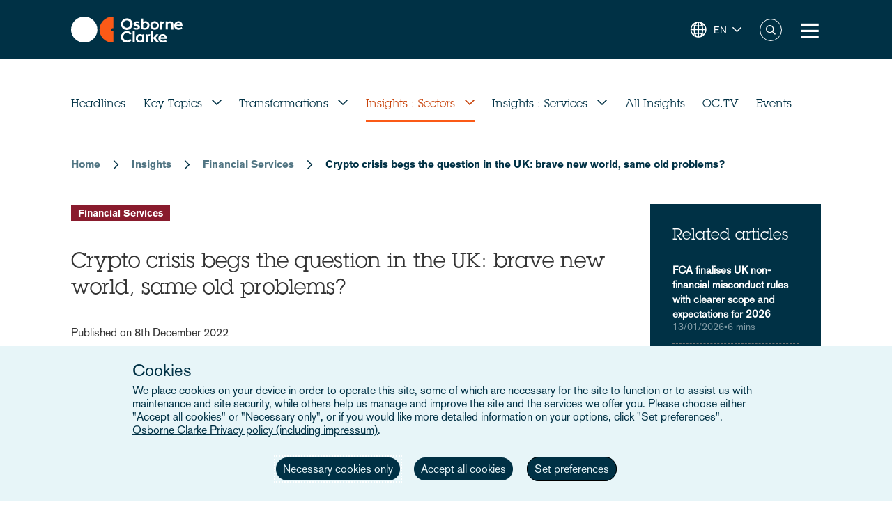

--- FILE ---
content_type: text/html; charset=UTF-8
request_url: https://www.osborneclarke.com/insights/crypto-crisis-begs-question-uk-brave-new-world-same-old-problems
body_size: 17748
content:
<!DOCTYPE html>
<html lang="en" dir="ltr" prefix="content: http://purl.org/rss/1.0/modules/content/  dc: http://purl.org/dc/terms/  foaf: http://xmlns.com/foaf/0.1/  og: http://ogp.me/ns#  rdfs: http://www.w3.org/2000/01/rdf-schema#  schema: http://schema.org/  sioc: http://rdfs.org/sioc/ns#  sioct: http://rdfs.org/sioc/types#  skos: http://www.w3.org/2004/02/skos/core#  xsd: http://www.w3.org/2001/XMLSchema# ">
  <head>

    <meta charset="utf-8" />
<meta name="description" content="Volatility and failures that hark back to the credit crunch may drive crypto regulation to protect financial stability" />
<link rel="canonical" href="https://www.osborneclarke.com/insights/crypto-crisis-begs-question-uk-brave-new-world-same-old-problems" />
<meta name="robots" content="index, follow" />
<link rel="image_src" href="https://oc-static.poweredbyproctors.co.uk/public/images/21/12/29/OC_KI_092.jpg?VersionId=R24gJdm6ja1vS1L5iAaSVQnBsPXTvaiH" />
<meta property="og:type" content="insights" />
<meta property="og:url" content="https://www.osborneclarke.com/insights/crypto-crisis-begs-question-uk-brave-new-world-same-old-problems" />
<meta property="og:title" content="Crypto crisis begs the question in the UK: brave new world, same old problems?" />
<meta property="og:description" content="Volatility and failures that hark back to the credit crunch may drive crypto regulation to protect financial stability" />
<meta property="og:image" content="https://oc-static.poweredbyproctors.co.uk/public/styles/opengraph/public/images/21/12/29/OC_KI_092.jpg?VersionId=J4YNbTHrb_Fps9eQmy4URXEJmMu6IRXh&amp;itok=B8jvMPLm" />
<meta property="og:image:url" content="https://oc-static.poweredbyproctors.co.uk/public/styles/opengraph/public/images/21/12/29/OC_KI_092.jpg?VersionId=J4YNbTHrb_Fps9eQmy4URXEJmMu6IRXh&amp;itok=B8jvMPLm" />
<meta property="og:image:secure_url" content="https://oc-static.poweredbyproctors.co.uk/public/styles/opengraph/public/images/21/12/29/OC_KI_092.jpg?VersionId=J4YNbTHrb_Fps9eQmy4URXEJmMu6IRXh&amp;itok=B8jvMPLm" />
<meta name="twitter:card" content="summary" />
<meta name="twitter:description" content="Volatility and failures that hark back to the credit crunch may drive crypto regulation to protect financial stability" />
<meta name="twitter:site" content="@OsborneClarke" />
<meta name="twitter:title" content="Crypto crisis begs the question in the UK: brave new world, same old problems? | Osborne Clarke" />
<meta name="twitter:image" content="https://oc-static.poweredbyproctors.co.uk/public/images/21/12/29/OC_KI_092.jpg?VersionId=R24gJdm6ja1vS1L5iAaSVQnBsPXTvaiH" />
<meta name="google-site-verification" content="iPBiFPjPa_uhsNQ2BOqLNt5AxvhPeI1tLpFjBHhfSy4" />
<meta name="Generator" content="Drupal 11 (https://www.drupal.org)" />
<meta name="MobileOptimized" content="width" />
<meta name="HandheldFriendly" content="true" />
<meta name="viewport" content="width=device-width, initial-scale=1.0" />
<script type="application/ld+json">{
    "@context": "https://schema.org",
    "@type": "Organization",
    "@id": "Osborne Clarke International Legal Practice",
    "name": "Osborne Clarke",
    "legalName": "Osborne Clarke LLP",
    "url": "https://www.osborneclarke.com",
    "logo": "https://www.osborneclarke.com/themes/custom/osborneclarke/assets/images/osborne_clarke_logo_sq_112.jpg",
    "description": "Osborne Clarke is an international law firm with offices across Europe, Asia and the US, helping clients succeed in tomorrow’s world.",
    "foundingDate": "1748",
    "contactPoint": [
        {
            "@type": "ContactPoint",
            "contactType": "customer service",
            "telephone": "+44 20 7105 7000",
            "areaServed": "GB",
            "availableLanguage": [
                "en"
            ]
        }
    ],
    "sameAs": [
        "https://www.linkedin.com/company/osborne-clarke/",
        "Osborne Clarke - an international legal practice",
        "Osborne Clarke (@OsborneClarke) on X"
    ]
}</script>
<script type="application/ld+json">{
    "@context": "https://schema.org",
    "@type": "NewsArticle",
    "mainEntityOfPage": {
        "@type": "WebPage",
        "@id": "https://www.osborneclarke.com/insights/crypto-crisis-begs-question-uk-brave-new-world-same-old-problems"
    },
    "headline": "Crypto crisis begs the question in the UK: brave new world, same old problems?",
    "description": "2022 has been a challenging year in the cryptoasset industry, marked by ongoing instability and the collapse of several well-known players. As cryptoassets become more widely used and their potential impact on financial stability grows, there is an increased recognition by policymakers of the risks posed to investors.&nbsp;\n\nFrom inception, cryptocurrencies in particular aimed to circumvent many of the problems associated with traditional banking institutions and systems. Proponents emphasised the benefits of a decentralised, transparent monetary system, which is outside the control of governments and central authorities. However, recent events have demonstrated that participants in the cryptoassets space can be vulnerable to many of the same issues that have plagued traditional financial institutions.",
    "inLanguage": "en",
    "keywords": [
        "Financial Services"
    ],
    "image": [
        "https://oc-static.poweredbyproctors.co.uk/public/images/21/12/29/OC_KI_092.jpg?VersionId=R24gJdm6ja1vS1L5iAaSVQnBsPXTvaiH"
    ],
    "publisher": {
        "@type": "Organization",
        "name": "Osborne Clarke",
        "url": "https://www.osborneclarke.com",
        "logo": {
            "@type": "ImageObject",
            "url": "https://www.osborneclarke.com/themes/custom/osborneclarke/assets/images/osborne_clarke_logo_sq_112.jpg",
            "width": 112,
            "height": 112
        }
    },
    "datePublished": "2022-12-08T14:12:38+00:00",
    "dateModified": "2023-12-20T16:37:01+00:00",
    "wordCount": 605,
    "about": "Financial Services"
}</script>
<link rel="icon" href="/themes/custom/osborneclarke/assets/images/icon.png" type="image/png" />
<link rel="alternate" hreflang="en" href="https://www.osborneclarke.com/insights/crypto-crisis-begs-question-uk-brave-new-world-same-old-problems" />
<script>window.a2a_config=window.a2a_config||{};a2a_config.callbacks=[];a2a_config.overlays=[];a2a_config.templates={};</script>

    <title>Crypto crisis begs the question in the UK: brave new world, same old problems? | Osborne Clarke</title>


    <link rel="stylesheet" media="all" href="/sites/default/assets/css/css_99MSXAWtJk54Pr2O6oefIG1aPFYTnuKZHCwcmwRh460.css?delta=0&amp;language=en&amp;theme=osborneclarke&amp;include=[base64]" />
<link rel="stylesheet" media="all" href="/sites/default/assets/css/css_lh9sN29a9UWJeEmFPmw-uEXqSnLU-9I2oGfC9dRdtoM.css?delta=1&amp;language=en&amp;theme=osborneclarke&amp;include=[base64]" />

    
  </head>
  <body class="page-node-18874 page-node-insights alias--insights-crypto-crisis-begs-question-uk-brave-new-world-same-old-problems">
        <a href="#main-content" class="visually-hidden focusable">
      Skip to main content
    </a>
    
      <div class="dialog-off-canvas-main-canvas" data-off-canvas-main-canvas>
    <div class="layout-container">
    <div class="OR1__white-background"></div>
    <div class="site-messages">
        <div class="nl-tracking">
            

<div>
    
    
                <div class="MO52" style="background-color: #75B39D">
        <div class="gw">
            <div class="gs MO52__container">
                <div class="MO52__image-wrapper">
                    <img src="/themes/custom/osborneclarke/assets/images/FW_IT_communications.png" alt="" class="MO52__image">
                </div>
                <div class="MO52__content">
                    <div class="MO52__title">Connect with one of our Dutch experts</div>
                    <div class="MO52__content__image-wrapper">
                        <img src="" alt="" class="MO52__image">
                    </div>
                </div>
                                    <div class="MO52__link">
                        <a
                            href="/lawyers?location=6395"
                            class="button transparent primary icon--chevron-right icon-after"
                            
                        >Get in touch</a>
                    </div>
                            </div>
        </div>
    </div>
    </div>
        </div>
            </div>

    
<header class="OR1" role="banner">
    <div class="OR1__main-header">
        <div class="gw">
            <div class="gs OR1__header-container">
                <div class="gr OR1__header-grid">
                    <div class="OR1__left-content">
                        <a title="Osborne Clarke" href="/" class="OR1__header-logo">
                        <img src='/themes/custom/osborneclarke/assets/images/logo.svg' alt="Osborne Clarke">
                        </a>
                    </div>
                    <div class="OR1__right-content">
                        <div class="OR1__main-menu__container">
                                    

<div data-block-plugin-id="tb_megamenu_menu_block:main" class="MO81">
           <style type="text/css">
  .tbm.animate .tbm-item > .tbm-submenu, .tbm.animate.slide .tbm-item > .tbm-submenu > div {
    transition-delay: 0ms;  -webkit-transition-delay: 0ms;  -ms-transition-delay: 0ms;  -o-transition-delay: 0ms;  transition-duration: 700ms;  -webkit-transition-duration: 700ms;  -ms-transition-duration: 700ms;  -o-transition-duration: 700ms;
  }
</style>
<nav  class="tbm tbm-main tbm-arrows animate fading" id="fe68f3a2-ac1f-426f-af7d-2e7492d89640" data-breakpoint="1280" data-duration="700" data-delay="0" aria-label="main navigation">
      <button class="tbm-button" type="button" aria-label="Toggle Menu Button">
      <span class="tbm-button-container">
        <span></span>
        <span></span>
        <span></span>
        <span></span>
      </span>
    </button>
    <div class="tbm-collapse ">
    <ul  class="tbm-nav level-0 items-8" >
        <li  class="tbm-item level-1" aria-level="1" >
      <div class="tbm-link-container">
            <a href="/lawyers"  class="tbm-link level-1">
                People
          </a>
            </div>
    
</li>

          <li  class="tbm-item level-1 tbm-left tbm-item--has-dropdown" aria-level="1" >
      <div class="tbm-link-container">
            <span class="tbm-link level-1 no-link tbm-toggle" tabindex="0" aria-expanded="false">
                Expertise
          </span>
                <button class="tbm-submenu-toggle always-show"><span class="visually-hidden">Toggle submenu</span></button>
          </div>
    <div  class="tbm-submenu tbm-item-child">
      <div  class="tbm-row">
      <div  class="tbm-column span4">
  <div class="tbm-column-inner">
               <ul  class="tbm-subnav level-1 items-4">
        <li  class="tbm-item level-2 tbm-group" aria-level="2" >
      <div class="tbm-link-container">
            <a href="/what-our-clients-are-talking-about"  class="tbm-link level-2 tbm-group-title" aria-expanded="false" target="_self">
                What our clients are talking about
          </a>
            </div>
    <div  class="tbm-group-container tbm-item-child">
      <div  class="tbm-row">
      <div  class="tbm-column span12">
  <div class="tbm-column-inner">
               <ul  class="tbm-subnav level-2 items-11">
        <li  class="tbm-item level-3" aria-level="3" >
      <div class="tbm-link-container">
            <a href="https://www.osborneclarke.com/what-our-clients-are-talking-about/succeeding-artificial-intelligence"  class="tbm-link level-3">
                Artificial intelligence
          </a>
            </div>
    
</li>

        <li  class="tbm-item level-3" aria-level="3" >
      <div class="tbm-link-container">
            <a href="https://www.osborneclarke.com/carbon-markets-natural-capital"  class="tbm-link level-3">
                Carbon markets and natural capital
          </a>
            </div>
    
</li>

        <li  class="tbm-item level-3" aria-level="3" >
      <div class="tbm-link-container">
            <a href="/navigating-data-centre-lifecycle"  class="tbm-link level-3">
                Data centres
          </a>
            </div>
    
</li>

        <li  class="tbm-item level-3" aria-level="3" >
      <div class="tbm-link-container">
            <a href="https://www.osborneclarke.com/what-our-clients-are-talking-about/digital-regulation"  class="tbm-link level-3">
                Digital regulation
          </a>
            </div>
    
</li>

        <li  class="tbm-item level-3" aria-level="3" >
      <div class="tbm-link-container">
            <a href="/what-our-clients-are-talking-about/e-mobility-regulation"  class="tbm-link level-3">
                E-mobility
          </a>
            </div>
    
</li>

        <li  class="tbm-item level-3" aria-level="3" >
      <div class="tbm-link-container">
            <a href="/preparing-future-foods"  class="tbm-link level-3">
                Future foods
          </a>
            </div>
    
</li>

        <li  class="tbm-item level-3" aria-level="3" >
      <div class="tbm-link-container">
            <a href="https://www.osborneclarke.com/what-our-clients-are-talking-about/green-hydrogen"  class="tbm-link level-3">
                Green hydrogen
          </a>
            </div>
    
</li>

        <li  class="tbm-item level-3" aria-level="3" >
      <div class="tbm-link-container">
            <a href="https://www.osborneclarke.com/what-our-clients-are-talking-about/managing-greenwashing-risk"  class="tbm-link level-3">
                Greenwashing
          </a>
            </div>
    
</li>

        <li  class="tbm-item level-3" aria-level="3" >
      <div class="tbm-link-container">
            <a href="https://www.osborneclarke.com/what-our-clients-are-talking-about/optimising-logistics"  class="tbm-link level-3">
                Logistics
          </a>
            </div>
    
</li>

        <li  class="tbm-item level-3" aria-level="3" >
      <div class="tbm-link-container">
            <a href="https://www.osborneclarke.com/what-our-clients-are-talking-about/future-proofing-supply-chains"  class="tbm-link level-3">
                Supply chains
          </a>
            </div>
    
</li>

        <li  class="tbm-item level-3" aria-level="3" >
      <div class="tbm-link-container">
            <a href="https://www.osborneclarke.com/what-our-clients-are-talking-about"  class="tbm-link level-3">
                What our clients are talking about - Overview
          </a>
            </div>
    
</li>

  </ul>

      </div>
</div>

  </div>

  </div>

</li>

        <li  class="tbm-item level-2 tbm-group" aria-level="2" >
      <div class="tbm-link-container">
            <a href="/services"  class="tbm-link level-2 tbm-group-title" aria-expanded="false">
                Services
          </a>
            </div>
    <div  class="tbm-group-container tbm-item-child">
      <div  class="tbm-row">
      <div  class="tbm-column span12">
  <div class="tbm-column-inner">
               <ul  class="tbm-subnav level-2 items-15">
        <li  class="tbm-item level-3" aria-level="3" >
      <div class="tbm-link-container">
            <a href="/services/banking-and-finance"  class="tbm-link level-3">
                Banking and finance
          </a>
            </div>
    
</li>

        <li  class="tbm-item level-3" aria-level="3" >
      <div class="tbm-link-container">
            <a href="/services/commercial"  class="tbm-link level-3">
                Commercial
          </a>
            </div>
    
</li>

        <li  class="tbm-item level-3" aria-level="3" >
      <div class="tbm-link-container">
            <a href="/services/competition-and-antitrust-trade"  class="tbm-link level-3">
                Competition, antitrust and trade
          </a>
            </div>
    
</li>

        <li  class="tbm-item level-3" aria-level="3" >
      <div class="tbm-link-container">
            <a href="/services/corporate"  class="tbm-link level-3">
                Corporate
          </a>
            </div>
    
</li>

        <li  class="tbm-item level-3" aria-level="3" >
      <div class="tbm-link-container">
            <a href="/services/dispute-resolution"  class="tbm-link level-3">
                Dispute resolution
          </a>
            </div>
    
</li>

        <li  class="tbm-item level-3" aria-level="3" >
      <div class="tbm-link-container">
            <a href="/services/employment-and-pensions"  class="tbm-link level-3">
                Employment and pensions
          </a>
            </div>
    
</li>

        <li  class="tbm-item level-3" aria-level="3" >
      <div class="tbm-link-container">
            <a href="/services/esg-environmental-social-and-governance"  class="tbm-link level-3">
                ESG – Environmental, Social and Governance
          </a>
            </div>
    
</li>

        <li  class="tbm-item level-3" aria-level="3" >
      <div class="tbm-link-container">
            <a href="/services/infrastructure-services"  class="tbm-link level-3">
                Infrastructure services
          </a>
            </div>
    
</li>

        <li  class="tbm-item level-3" aria-level="3" >
      <div class="tbm-link-container">
            <a href="/services/intellectual-property"  class="tbm-link level-3">
                Intellectual property
          </a>
            </div>
    
</li>

        <li  class="tbm-item level-3" aria-level="3" >
      <div class="tbm-link-container">
            <a href="/services/it-and-data"  class="tbm-link level-3">
                IT and data
          </a>
            </div>
    
</li>

        <li  class="tbm-item level-3" aria-level="3" >
      <div class="tbm-link-container">
            <a href="/services/public-law"  class="tbm-link level-3">
                Public law
          </a>
            </div>
    
</li>

        <li  class="tbm-item level-3" aria-level="3" >
      <div class="tbm-link-container">
            <a href="/services/real-estate"  class="tbm-link level-3">
                Real estate
          </a>
            </div>
    
</li>

        <li  class="tbm-item level-3" aria-level="3" >
      <div class="tbm-link-container">
            <a href="/services/regulatory-and-compliance"  class="tbm-link level-3">
                Regulatory and compliance
          </a>
            </div>
    
</li>

        <li  class="tbm-item level-3" aria-level="3" >
      <div class="tbm-link-container">
            <a href="/services/tax"  class="tbm-link level-3">
                Tax
          </a>
            </div>
    
</li>

        <li  class="tbm-item level-3" aria-level="3" >
      <div class="tbm-link-container">
            <a href="/services"  class="tbm-link level-3">
                All Services
          </a>
            </div>
    
</li>

  </ul>

      </div>
</div>

  </div>

  </div>

</li>

        <li  class="tbm-item level-2 tbm-group" aria-level="2" >
      <div class="tbm-link-container">
            <a href="/sectors"  class="tbm-link level-2 tbm-group-title" aria-expanded="false">
                Sectors
          </a>
            </div>
    <div  class="tbm-group-container tbm-item-child">
      <div  class="tbm-row">
      <div  class="tbm-column span12">
  <div class="tbm-column-inner">
               <ul  class="tbm-subnav level-2 items-9">
        <li  class="tbm-item level-3" aria-level="3" >
      <div class="tbm-link-container">
            <a href="/sectors/energy-and-energy-transition"  class="tbm-link level-3">
                Energy and Energy Transition
          </a>
            </div>
    
</li>

        <li  class="tbm-item level-3" aria-level="3" >
      <div class="tbm-link-container">
            <a href="/sectors/financial-services"  class="tbm-link level-3">
                Financial Services
          </a>
            </div>
    
</li>

        <li  class="tbm-item level-3" aria-level="3" >
      <div class="tbm-link-container">
            <a href="/sectors/life-sciences-and-healthcare"  class="tbm-link level-3">
                Life Sciences and Healthcare
          </a>
            </div>
    
</li>

        <li  class="tbm-item level-3" aria-level="3" >
      <div class="tbm-link-container">
            <a href="/sectors/mobility-and-infrastructure"  class="tbm-link level-3">
                Mobility and Infrastructure
          </a>
            </div>
    
</li>

        <li  class="tbm-item level-3" aria-level="3" >
      <div class="tbm-link-container">
            <a href="/sectors/retail-and-consumer"  class="tbm-link level-3">
                Retail and Consumer 
          </a>
            </div>
    
</li>

        <li  class="tbm-item level-3" aria-level="3" >
      <div class="tbm-link-container">
            <a href="/sectors/technology-media-and-communications"  class="tbm-link level-3">
                Tech, Media and Comms
          </a>
            </div>
    
</li>

        <li  class="tbm-item level-3" aria-level="3" >
      <div class="tbm-link-container">
            <a href="/sectors/the-built-environment"  class="tbm-link level-3" title="The Built Environment">
                The Built Environment
          </a>
            </div>
    
</li>

        <li  class="tbm-item level-3" aria-level="3" >
      <div class="tbm-link-container">
            <a href="/sectors/workforce-solutions"  class="tbm-link level-3">
                Workforce Solutions
          </a>
            </div>
    
</li>

        <li  class="tbm-item level-3" aria-level="3" >
      <div class="tbm-link-container">
            <a href="/sectors"  class="tbm-link level-3">
                All sectors
          </a>
            </div>
    
</li>

  </ul>

      </div>
</div>

  </div>

  </div>

</li>

        <li  class="tbm-item level-2 tbm-group" aria-level="2" >
      <div class="tbm-link-container">
            <a href="/transformation"  class="tbm-link level-2 tbm-group-title" aria-expanded="false">
                Transformation
          </a>
            </div>
    <div  class="tbm-group-container tbm-item-child">
      <div  class="tbm-row">
      <div  class="tbm-column span12">
  <div class="tbm-column-inner">
               <ul  class="tbm-subnav level-2 items-4">
        <li  class="tbm-item level-3" aria-level="3" >
      <div class="tbm-link-container">
            <a href="https://www.osborneclarke.com/transformation"  class="tbm-link level-3">
                Transformation drivers overview
          </a>
            </div>
    
</li>

        <li  class="tbm-item level-3" aria-level="3" >
      <div class="tbm-link-container">
            <a href="/transformation/digitalisation"  class="tbm-link level-3">
                Digitalisation
          </a>
            </div>
    
</li>

        <li  class="tbm-item level-3" aria-level="3" >
      <div class="tbm-link-container">
            <a href="/transformation/urban-dynamics"  class="tbm-link level-3">
                Urban Dynamics
          </a>
            </div>
    
</li>

        <li  class="tbm-item level-3" aria-level="3" >
      <div class="tbm-link-container">
            <a href="/transformation/decarbonisation"  class="tbm-link level-3">
                Decarbonisation
          </a>
            </div>
    
</li>

  </ul>

      </div>
</div>

  </div>

  </div>

</li>

  </ul>

      </div>
</div>

      <div  class="tbm-column span4">
  <div class="tbm-column-inner">
                 <div  class="tbm-block">
    <div class="block-inner">
      
    <div id="block-fixed-block-contentmenu-details-expertise" data-block-plugin-id="fixed_block_content:menu_details_expertise" class="MO79">
        <p class="MO79__title">Expertise</p>
        <p class="MO79__description">We combine legal expertise with sector understanding and insight into the transformational trends impacting businesses today – and tomorrow.</p>

            </div>

    </div>
  </div>

      </div>
</div>

      <div  class="tbm-column span4">
  <div class="tbm-column-inner">
                 <div  class="tbm-block">
    <div class="block-inner">
      
    <div id="block-fixed-block-contentmenu-featured-expertise" data-block-plugin-id="fixed_block_content:menu_featured_expertise" class="MO80">
        <a class="MO80__link" href="https://wave.osborneclarke.com">
            <p class="MO80__link-label">Read now</p>
            <img class="MO80__link-image" src="https://oc-static.poweredbyproctors.co.uk/public/images/25/06/11/MEGA-NAV-BANNER_OSB.DRW_.002-WAVE-side-crop-feature-menu.png?VersionId=eBKEQli_UzZK4FugAV_uaOuz1hCutdkc" alt="Wave - emerging legal trends in digitalisation" loading="lazy"/>
        </a>
    </div>

    </div>
  </div>

      </div>
</div>

  </div>

  </div>

</li>

        <li  class="tbm-item level-1" aria-level="1" >
      <div class="tbm-link-container">
            <a href="https://www.osborneclarke.com/solutions"  class="tbm-link level-1" title="Transforming relationships with shared technology">
                Osborne Clarke Solutions
          </a>
            </div>
    
</li>

          <li  class="tbm-item level-1 tbm-item--has-dropdown" aria-level="1" >
      <div class="tbm-link-container">
            <span class="tbm-link level-1 no-link tbm-toggle" tabindex="0" aria-expanded="false">
                Insights
          </span>
                <button class="tbm-submenu-toggle always-show"><span class="visually-hidden">Toggle submenu</span></button>
          </div>
    <div  class="tbm-submenu tbm-item-child">
      <div  class="tbm-row">
      <div  class="tbm-column span4">
  <div class="tbm-column-inner">
               <ul  class="tbm-subnav level-1 items-8">
        <li  class="tbm-item level-2" aria-level="2" >
      <div class="tbm-link-container">
            <a href="/insights/headlines"  class="tbm-link level-2">
                Headlines
          </a>
            </div>
    
</li>

          <li  class="tbm-item level-2 tbm-group" aria-level="2" >
      <div class="tbm-link-container">
            <span class="tbm-link level-2 no-link tbm-group-title" tabindex="0" aria-expanded="false">
                Transformation
          </span>
            </div>
    <div  class="tbm-group-container tbm-item-child">
      <div  class="tbm-row">
      <div  class="tbm-column span12">
  <div class="tbm-column-inner">
               <ul  class="tbm-subnav level-2 items-3">
        <li  class="tbm-item level-3" aria-level="3" >
      <div class="tbm-link-container">
            <a href="/transformation/decarbonisation"  class="tbm-link level-3">
                Decarbonisation
          </a>
            </div>
    
</li>

        <li  class="tbm-item level-3" aria-level="3" >
      <div class="tbm-link-container">
            <a href="/transformation/digitalisation"  class="tbm-link level-3">
                Digitalisation
          </a>
            </div>
    
</li>

        <li  class="tbm-item level-3" aria-level="3" >
      <div class="tbm-link-container">
            <a href="/transformation/urban-dynamics"  class="tbm-link level-3">
                Urban Dynamics
          </a>
            </div>
    
</li>

  </ul>

      </div>
</div>

  </div>

  </div>

</li>

          <li  class="tbm-item level-2 tbm-group" aria-level="2" >
      <div class="tbm-link-container">
            <span class="tbm-link level-2 no-link tbm-group-title" tabindex="0" aria-expanded="false">
                Insights: sector
          </span>
            </div>
    <div  class="tbm-group-container tbm-item-child">
      <div  class="tbm-row">
      <div  class="tbm-column span12">
  <div class="tbm-column-inner">
               <ul  class="tbm-subnav level-2 items-8">
        <li  class="tbm-item level-3" aria-level="3" >
      <div class="tbm-link-container">
            <a href="/insights/sectors/energy-and-energy-transition"  class="tbm-link level-3">
                Energy and Energy Transition
          </a>
            </div>
    
</li>

        <li  class="tbm-item level-3" aria-level="3" >
      <div class="tbm-link-container">
            <a href="/insights/sectors/financial-services"  class="tbm-link level-3">
                Financial services
          </a>
            </div>
    
</li>

        <li  class="tbm-item level-3" aria-level="3" >
      <div class="tbm-link-container">
            <a href="/insights/sectors/life-sciences-and-healthcare"  class="tbm-link level-3">
                Life Sciences and Healthcare
          </a>
            </div>
    
</li>

        <li  class="tbm-item level-3" aria-level="3" >
      <div class="tbm-link-container">
            <a href="/insights/sectors/the-built-environment"  class="tbm-link level-3">
                The Built Environment
          </a>
            </div>
    
</li>

        <li  class="tbm-item level-3" aria-level="3" >
      <div class="tbm-link-container">
            <a href="/insights/sectors/retail-and-consumer"  class="tbm-link level-3">
                Retail and Consumer 
          </a>
            </div>
    
</li>

        <li  class="tbm-item level-3" aria-level="3" >
      <div class="tbm-link-container">
            <a href="/insights/sectors/technology-media-and-communications"  class="tbm-link level-3">
                Tech, Media and Comms
          </a>
            </div>
    
</li>

        <li  class="tbm-item level-3" aria-level="3" >
      <div class="tbm-link-container">
            <a href="/insights/sectors/mobility-and-infrastructure"  class="tbm-link level-3">
                Mobility and Infrastructure
          </a>
            </div>
    
</li>

        <li  class="tbm-item level-3" aria-level="3" >
      <div class="tbm-link-container">
            <a href="/insights/sectors/workforce-solutions"  class="tbm-link level-3">
                Workforce Solutions
          </a>
            </div>
    
</li>

  </ul>

      </div>
</div>

  </div>

  </div>

</li>

          <li  class="tbm-item level-2 tbm-group" aria-level="2" >
      <div class="tbm-link-container">
            <span class="tbm-link level-2 no-link tbm-group-title" tabindex="0" aria-expanded="false">
                Insights: service
          </span>
            </div>
    <div  class="tbm-group-container tbm-item-child">
      <div  class="tbm-row">
      <div  class="tbm-column span12">
  <div class="tbm-column-inner">
               <ul  class="tbm-subnav level-2 items-13">
        <li  class="tbm-item level-3" aria-level="3" >
      <div class="tbm-link-container">
            <a href="/insights/services/banking-and-finance"  class="tbm-link level-3">
                Banking and finance
          </a>
            </div>
    
</li>

        <li  class="tbm-item level-3" aria-level="3" >
      <div class="tbm-link-container">
            <a href="/insights/services/commercial"  class="tbm-link level-3">
                Commercial
          </a>
            </div>
    
</li>

        <li  class="tbm-item level-3" aria-level="3" >
      <div class="tbm-link-container">
            <a href="/insights/services/competition-and-antitrust-trade"  class="tbm-link level-3">
                Competition, antitrust and trade
          </a>
            </div>
    
</li>

        <li  class="tbm-item level-3" aria-level="3" >
      <div class="tbm-link-container">
            <a href="/insights/services/corporate"  class="tbm-link level-3">
                Corporate
          </a>
            </div>
    
</li>

        <li  class="tbm-item level-3" aria-level="3" >
      <div class="tbm-link-container">
            <a href="/insights/services/dispute-resolution"  class="tbm-link level-3">
                Dispute resolution
          </a>
            </div>
    
</li>

        <li  class="tbm-item level-3" aria-level="3" >
      <div class="tbm-link-container">
            <a href="/insights/services/employment-and-pensions"  class="tbm-link level-3">
                Employment and pensions
          </a>
            </div>
    
</li>

        <li  class="tbm-item level-3" aria-level="3" >
      <div class="tbm-link-container">
            <a href="/insights/services/esg-environmental-social-and-governance"  class="tbm-link level-3">
                ESG - Environmental, Social and Governance
          </a>
            </div>
    
</li>

        <li  class="tbm-item level-3" aria-level="3" >
      <div class="tbm-link-container">
            <a href="/insights/services/infrastructure-services"  class="tbm-link level-3">
                Infrastructure services
          </a>
            </div>
    
</li>

        <li  class="tbm-item level-3" aria-level="3" >
      <div class="tbm-link-container">
            <a href="/insights/services/intellectual-property"  class="tbm-link level-3">
                Intellectual property
          </a>
            </div>
    
</li>

        <li  class="tbm-item level-3" aria-level="3" >
      <div class="tbm-link-container">
            <a href="/insights/services/it-and-data"  class="tbm-link level-3">
                IT and Data
          </a>
            </div>
    
</li>

        <li  class="tbm-item level-3" aria-level="3" >
      <div class="tbm-link-container">
            <a href="/insights/services/real-estate"  class="tbm-link level-3">
                Real Estate
          </a>
            </div>
    
</li>

        <li  class="tbm-item level-3" aria-level="3" >
      <div class="tbm-link-container">
            <a href="/insights/services/regulatory-and-compliance"  class="tbm-link level-3">
                Regulatory and Compliance
          </a>
            </div>
    
</li>

        <li  class="tbm-item level-3" aria-level="3" >
      <div class="tbm-link-container">
            <a href="/insights/services/tax"  class="tbm-link level-3">
                Tax
          </a>
            </div>
    
</li>

  </ul>

      </div>
</div>

  </div>

  </div>

</li>

          <li  class="tbm-item level-2 tbm-group" aria-level="2" >
      <div class="tbm-link-container">
            <span class="tbm-link level-2 no-link tbm-group-title" tabindex="0" aria-expanded="false">
                Key topics
          </span>
            </div>
    <div  class="tbm-group-container tbm-item-child">
      <div  class="tbm-row">
      <div  class="tbm-column span12">
  <div class="tbm-column-inner">
               <ul  class="tbm-subnav level-2 items-15">
        <li  class="tbm-item level-3" aria-level="3" >
      <div class="tbm-link-container">
            <a href="/insights/topics/artificial-intelligence-ai"  class="tbm-link level-3">
                Artificial Intelligence
          </a>
            </div>
    
</li>

        <li  class="tbm-item level-3" aria-level="3" >
      <div class="tbm-link-container">
            <a href="https://www.osborneclarke.com/insights/topics/blockchain/"  class="tbm-link level-3">
                Blockchain
          </a>
            </div>
    
</li>

        <li  class="tbm-item level-3" aria-level="3" >
      <div class="tbm-link-container">
            <a href="https://www.osborneclarke.com/insights/topics/brexit/"  class="tbm-link level-3">
                Brexit
          </a>
            </div>
    
</li>

        <li  class="tbm-item level-3" aria-level="3" >
      <div class="tbm-link-container">
            <a href="https://www.osborneclarke.com/topics/digital-markets-competition-and-consumers-act-dmcca"  class="tbm-link level-3">
                DMCCA
          </a>
            </div>
    
</li>

        <li  class="tbm-item level-3" aria-level="3" >
      <div class="tbm-link-container">
            <a href="https://www.osborneclarke.com/de/insights/topics/elektromobilitaet/"  class="tbm-link level-3">
                E-mobility
          </a>
            </div>
    
</li>

        <li  class="tbm-item level-3" aria-level="3" >
      <div class="tbm-link-container">
            <a href="https://www.osborneclarke.com/insights/topics/european-electronic-communication-code/"  class="tbm-link level-3">
                European Electronic Communication Code
          </a>
            </div>
    
</li>

        <li  class="tbm-item level-3" aria-level="3" >
      <div class="tbm-link-container">
            <a href="https://www.osborneclarke.com/insights/topics/general-data-protection-regulation-gdpr/"  class="tbm-link level-3">
                GDPR
          </a>
            </div>
    
</li>

        <li  class="tbm-item level-3" aria-level="3" >
      <div class="tbm-link-container">
            <a href="https://www.osborneclarke.com/insights/topics/knowledge-notes/"  class="tbm-link level-3">
                Knowledge Notes
          </a>
            </div>
    
</li>

        <li  class="tbm-item level-3" aria-level="3" >
      <div class="tbm-link-container">
            <a href="https://www.osborneclarke.com/insights/topics/online-safety/"  class="tbm-link level-3">
                Online Safety
          </a>
            </div>
    
</li>

        <li  class="tbm-item level-3" aria-level="3" >
      <div class="tbm-link-container">
            <a href="https://www.osborneclarke.com/insights/topics/regulatory-outlook/"  class="tbm-link level-3">
                Regulatory Outlook
          </a>
            </div>
    
</li>

        <li  class="tbm-item level-3" aria-level="3" >
      <div class="tbm-link-container">
            <a href="https://www.osborneclarke.com/insights/topics/sanctions-ownership-and-related-issues"  class="tbm-link level-3">
                Sanctions, ownership and related issues
          </a>
            </div>
    
</li>

        <li  class="tbm-item level-3" aria-level="3" >
      <div class="tbm-link-container">
            <a href="https://www.osborneclarke.com/what-our-clients-are-talking-about/future-proofing-supply-chains"  class="tbm-link level-3">
                Supply chains
          </a>
            </div>
    
</li>

        <li  class="tbm-item level-3" aria-level="3" >
      <div class="tbm-link-container">
            <a href="https://www.osborneclarke.com/insights/topics/decarbonising-tech"  class="tbm-link level-3">
                Sustainable disruption: 12 decarbonising technologies for cities
          </a>
            </div>
    
</li>

        <li  class="tbm-item level-3" aria-level="3" >
      <div class="tbm-link-container">
            <a href="https://www.osborneclarke.com/insights/topics/metaverse/"  class="tbm-link level-3">
                The metaverse
          </a>
            </div>
    
</li>

        <li  class="tbm-item level-3" aria-level="3" >
      <div class="tbm-link-container">
            <a href="https://www.osborneclarke.com/insights/topics/new-deal-consumers/"  class="tbm-link level-3">
                The New Deal for Consumers
          </a>
            </div>
    
</li>

  </ul>

      </div>
</div>

  </div>

  </div>

</li>

        <li  class="tbm-item level-2" aria-level="2" >
      <div class="tbm-link-container">
            <a href="/insights/all-insights"  class="tbm-link level-2">
                All insights
          </a>
            </div>
    
</li>

  </ul>

      </div>
</div>

      <div  class="tbm-column span4">
  <div class="tbm-column-inner">
                 <div  class="tbm-block">
    <div class="block-inner">
      
    <div id="block-fixed-block-contentmenu-details-news-and-insights" data-block-plugin-id="fixed_block_content:menu_details_news_and_insights" class="MO79">
        <p class="MO79__title">Insights</p>
        <p class="MO79__description">Timely updates and industry-leading Insights – ensuring you receive content you need to help you drive your business forward.</p>

                    <a class="MO79__link" href="/insights/all-insights">ALL INSIGHTS</a>
            </div>

    </div>
  </div>

      </div>
</div>

      <div  class="tbm-column span4">
  <div class="tbm-column-inner">
                 <div  class="tbm-block">
    <div class="block-inner">
      
    <div id="block-fixed-block-contentmenu-featured-news-and-insights" data-block-plugin-id="fixed_block_content:menu_featured_news_and_insights" class="MO80">
        <a class="MO80__link" href="https://digitalregulation.osborneclarke.com/">
            <p class="MO80__link-label">What&#039;s on the horizon for Digital Regulation?</p>
            <img class="MO80__link-image" src="https://oc-static.poweredbyproctors.co.uk/public/images/24/12/17/DigiregTimelineicon.png?VersionId=TB42UbBE9N5Zz12CDaep5mfuqqwwcBIv" alt="digireg" loading="lazy"/>
        </a>
    </div>

    </div>
  </div>

      </div>
</div>

  </div>

  </div>

</li>

        <li  class="tbm-item level-1" aria-level="1" >
      <div class="tbm-link-container">
            <a href="/news"  class="tbm-link level-1">
                News
          </a>
            </div>
    
</li>

        <li  class="tbm-item level-1" aria-level="1" >
      <div class="tbm-link-container">
            <a href="/insights/events"  class="tbm-link level-1">
                Events
          </a>
            </div>
    
</li>

          <li  class="tbm-item level-1 tbm-item--has-dropdown" aria-level="1" >
      <div class="tbm-link-container">
            <span class="tbm-link level-1 no-link tbm-toggle" tabindex="0" aria-expanded="false">
                Careers
          </span>
                <button class="tbm-submenu-toggle always-show"><span class="visually-hidden">Toggle submenu</span></button>
          </div>
    <div  class="tbm-submenu tbm-item-child">
      <div  class="tbm-row">
      <div  class="tbm-column span8">
  <div class="tbm-column-inner">
               <ul  class="tbm-subnav level-1 items-11">
        <li  class="tbm-item level-2" aria-level="2" >
      <div class="tbm-link-container">
            <a href="/careers/careers-belgium"  class="tbm-link level-2">
                Careers in Belgium
          </a>
            </div>
    
</li>

        <li  class="tbm-item level-2" aria-level="2" >
      <div class="tbm-link-container">
            <a href="/careers/careers-in-france"  class="tbm-link level-2">
                Careers in France
          </a>
            </div>
    
</li>

        <li  class="tbm-item level-2" aria-level="2" >
      <div class="tbm-link-container">
            <a href="https://www.osborneclarke.de/de/"  class="tbm-link level-2">
                Careers in Germany
          </a>
            </div>
    
</li>

        <li  class="tbm-item level-2" aria-level="2" >
      <div class="tbm-link-container">
            <a href="/careers/careers-italy"  class="tbm-link level-2">
                Careers in Italy
          </a>
            </div>
    
</li>

        <li  class="tbm-item level-2" aria-level="2" >
      <div class="tbm-link-container">
            <a href="/careers/careers-poland"  class="tbm-link level-2">
                Careers in Poland
          </a>
            </div>
    
</li>

        <li  class="tbm-item level-2" aria-level="2" >
      <div class="tbm-link-container">
            <a href="/careers/careers-in-spain"  class="tbm-link level-2">
                Careers in Spain
          </a>
            </div>
    
</li>

        <li  class="tbm-item level-2" aria-level="2" >
      <div class="tbm-link-container">
            <a href="/careers/careers-in-sweden"  class="tbm-link level-2">
                Careers in Sweden
          </a>
            </div>
    
</li>

        <li  class="tbm-item level-2" aria-level="2" >
      <div class="tbm-link-container">
            <a href="https://werkenbij.osborneclarke.nl/"  class="tbm-link level-2">
                Careers in the Netherlands
          </a>
            </div>
    
</li>

        <li  class="tbm-item level-2" aria-level="2" >
      <div class="tbm-link-container">
            <a href="/careers/careers-in-the-uk"  class="tbm-link level-2">
                Careers in the UK
          </a>
            </div>
    
</li>

        <li  class="tbm-item level-2" aria-level="2" >
      <div class="tbm-link-container">
            <a href="/careers/careers-us"  class="tbm-link level-2">
                Careers in the US
          </a>
            </div>
    
</li>

        <li  class="tbm-item level-2" aria-level="2" >
      <div class="tbm-link-container">
            <a href="https://www.osborneclarke.com/careers"  class="tbm-link level-2">
                View all careers
          </a>
            </div>
    
</li>

  </ul>

      </div>
</div>

      <div  class="tbm-column span4">
  <div class="tbm-column-inner">
                 <div  class="tbm-block">
    <div class="block-inner">
      
    <div id="block-fixed-block-contentmenu-details-careers" data-block-plugin-id="fixed_block_content:menu_details_careers" class="MO79">
        <p class="MO79__title">Careers</p>
        <p class="MO79__description">The working world has changed. We&#039;ve changed with it, by evolving flexible and imaginative approaches to everyone&#039;s work - and life - needs</p>

                    <a class="MO79__link" href="/careers">Work with us</a>
            </div>

    </div>
  </div>

      </div>
</div>

  </div>

  </div>

</li>

          <li  class="tbm-item level-1 tbm-item--has-dropdown" aria-level="1" >
      <div class="tbm-link-container">
            <span class="tbm-link level-1 no-link tbm-toggle" tabindex="0" aria-expanded="false">
                About us
          </span>
                <button class="tbm-submenu-toggle always-show"><span class="visually-hidden">Toggle submenu</span></button>
          </div>
    <div  class="tbm-submenu tbm-item-child">
      <div  class="tbm-row">
      <div  class="tbm-column span12">
  <div class="tbm-column-inner">
               <ul  class="tbm-subnav level-1 items-4">
        <li  class="tbm-item level-2" aria-level="2" >
      <div class="tbm-link-container">
            <a href="https://www.osborneclarke.com/about-us"  class="tbm-link level-2">
                About us
          </a>
            </div>
    
</li>

        <li  class="tbm-item level-2" aria-level="2" >
      <div class="tbm-link-container">
            <a href="/news"  class="tbm-link level-2" target="_self">
                News
          </a>
            </div>
    
</li>

        <li  class="tbm-item level-2" aria-level="2" >
      <div class="tbm-link-container">
            <a href="/news/results"  class="tbm-link level-2">
                Advanced news search
          </a>
            </div>
    
</li>

        <li  class="tbm-item level-2" aria-level="2" >
      <div class="tbm-link-container">
            <a href="https://www.osborneclarke.com/for-good"  class="tbm-link level-2">
                Osborne Clarke For Good
          </a>
            </div>
    
</li>

  </ul>

      </div>
</div>

  </div>

  </div>

</li>

  </ul>

      </div>
  </nav>

<script>
if (window.matchMedia("(max-width: 1280px)").matches) {
  document.getElementById("fe68f3a2-ac1f-426f-af7d-2e7492d89640").classList.add('tbm--mobile');
}


</script>

    </div>

                            </div>
                        <div class="OR1__location-selector__container">
                                    <div class="MO64 oc-megamenu">
    <div class="MO64__toggle-container" tabindex="0" role="button" aria-expanded="false" aria-label="Locations">
        <span class="tbm-link MO64__toggle-text icon--chevron-down icon-after">Locations</span>
    </div>
    <div class="MO64__dropdown-container">
        <button class="oc-menu-back">BACK</button>
        <div class="MO64__menu-grid">
                            
<div id="block-oclocationslist" data-block-plugin-id="block_content:ffac98bb-4e23-4b49-95b4-78452ea4965b" class="block-oclocationslist">
    
    
            

            <div class="field field--name-field-locations field--type-entity-reference-revisions field--label-hidden field__item">
                                                                                                                                                                                                

    <div>
                        <div class="MO43">
        <div class="MO43__top__container">
            <div class="MO43__title">Around the world</div>
                            <div class="MO43__image">
                    <img src="/themes/custom/osborneclarke/assets/images/globe-icon.svg" alt="">
                </div>
                    </div>
                            

<ul class="MO63 list--unstyled">
                        <li class="MO63__location">
                <h3 class="MO63__location__title flag--belgium">Belgium</h3>
                                    <ul class="MO63__languages list--unstyled">
                                                                                            <li class="MO63__languages__item">
                                        <a class="MO63__languages__link MO63__languages__link--international" href="/locations/belgium">
                                            <span>
                                                International
                                            </span>
                                        </a>
                                    </li>
                                                                            </ul>
                            </li>
                                <li class="MO63__location">
                <h3 class="MO63__location__title flag--china">China</h3>
                                    <ul class="MO63__languages list--unstyled">
                                                                                            <li class="MO63__languages__item">
                                        <a class="MO63__languages__link MO63__languages__link--international" href="/locations/china">
                                            <span>
                                                International
                                            </span>
                                        </a>
                                    </li>
                                                                            </ul>
                            </li>
                                <li class="MO63__location">
                <h3 class="MO63__location__title flag--france">France</h3>
                                    <ul class="MO63__languages list--unstyled">
                                                                                            <li class="MO63__languages__item">
                                        <a class="MO63__languages__link" href="/fr/locations/france">
                                            <span>
                                                French
                                            </span>
                                        </a>
                                    </li>
                                                                                                                            <li class="MO63__languages__item">
                                        <a class="MO63__languages__link MO63__languages__link--international" href="/locations/france">
                                            <span>
                                                International
                                            </span>
                                        </a>
                                    </li>
                                                                            </ul>
                            </li>
                                <li class="MO63__location">
                <h3 class="MO63__location__title flag--germany">Germany</h3>
                                    <ul class="MO63__languages list--unstyled">
                                                                                            <li class="MO63__languages__item">
                                        <a class="MO63__languages__link" href="/de/locations/germany">
                                            <span>
                                                German
                                            </span>
                                        </a>
                                    </li>
                                                                                                                            <li class="MO63__languages__item">
                                        <a class="MO63__languages__link MO63__languages__link--international" href="/locations/germany">
                                            <span>
                                                International
                                            </span>
                                        </a>
                                    </li>
                                                                            </ul>
                            </li>
                                <li class="MO63__location">
                <h3 class="MO63__location__title flag--india">India</h3>
                                    <ul class="MO63__languages list--unstyled">
                                                                                            <li class="MO63__languages__item">
                                        <a class="MO63__languages__link MO63__languages__link--international" href="/locations/india">
                                            <span>
                                                International
                                            </span>
                                        </a>
                                    </li>
                                                                            </ul>
                            </li>
                                <li class="MO63__location">
                <h3 class="MO63__location__title flag--italy">Italy</h3>
                                    <ul class="MO63__languages list--unstyled">
                                                                                            <li class="MO63__languages__item">
                                        <a class="MO63__languages__link" href="/it/locations/italia">
                                            <span>
                                                Italian
                                            </span>
                                        </a>
                                    </li>
                                                                                                                            <li class="MO63__languages__item">
                                        <a class="MO63__languages__link MO63__languages__link--international" href="/locations/italy">
                                            <span>
                                                International
                                            </span>
                                        </a>
                                    </li>
                                                                            </ul>
                            </li>
                                <li class="MO63__location">
                <h3 class="MO63__location__title flag--poland">Poland</h3>
                                    <ul class="MO63__languages list--unstyled">
                                                                                            <li class="MO63__languages__item">
                                        <a class="MO63__languages__link" href="/pl/locations/poland">
                                            <span>
                                                Polish
                                            </span>
                                        </a>
                                    </li>
                                                                                                                            <li class="MO63__languages__item">
                                        <a class="MO63__languages__link MO63__languages__link--international" href="/locations/poland">
                                            <span>
                                                International
                                            </span>
                                        </a>
                                    </li>
                                                                            </ul>
                            </li>
                                <li class="MO63__location">
                <h3 class="MO63__location__title flag--singapore">Singapore</h3>
                                    <ul class="MO63__languages list--unstyled">
                                                                                            <li class="MO63__languages__item">
                                        <a class="MO63__languages__link MO63__languages__link--international" href="/locations/singapore">
                                            <span>
                                                International
                                            </span>
                                        </a>
                                    </li>
                                                                            </ul>
                            </li>
                                <li class="MO63__location">
                <h3 class="MO63__location__title flag--spain">Spain</h3>
                                    <ul class="MO63__languages list--unstyled">
                                                                                            <li class="MO63__languages__item">
                                        <a class="MO63__languages__link" href="/es/locations/spain">
                                            <span>
                                                Spanish
                                            </span>
                                        </a>
                                    </li>
                                                                                                                            <li class="MO63__languages__item">
                                        <a class="MO63__languages__link MO63__languages__link--international" href="/locations/spain">
                                            <span>
                                                International
                                            </span>
                                        </a>
                                    </li>
                                                                            </ul>
                            </li>
                                <li class="MO63__location">
                <h3 class="MO63__location__title flag--sweden">Sweden</h3>
                                    <ul class="MO63__languages list--unstyled">
                                                                                            <li class="MO63__languages__item">
                                        <a class="MO63__languages__link MO63__languages__link--international" href="/locations/sweden">
                                            <span>
                                                International
                                            </span>
                                        </a>
                                    </li>
                                                                            </ul>
                            </li>
                                <li class="MO63__location">
                <h3 class="MO63__location__title flag--the_netherlands">The Netherlands</h3>
                                    <ul class="MO63__languages list--unstyled">
                                                                                            <li class="MO63__languages__item">
                                        <a class="MO63__languages__link" href="/nl/locations/the-netherlands">
                                            <span>
                                                Dutch
                                            </span>
                                        </a>
                                    </li>
                                                                                                                            <li class="MO63__languages__item">
                                        <a class="MO63__languages__link MO63__languages__link--international" href="/locations/the-netherlands">
                                            <span>
                                                International
                                            </span>
                                        </a>
                                    </li>
                                                                            </ul>
                            </li>
                                <li class="MO63__location">
                <h3 class="MO63__location__title flag--uk">UK</h3>
                                    <ul class="MO63__languages list--unstyled">
                                                                                            <li class="MO63__languages__item">
                                        <a class="MO63__languages__link MO63__languages__link--international" href="/locations/uk">
                                            <span>
                                                International
                                            </span>
                                        </a>
                                    </li>
                                                                            </ul>
                            </li>
                                <li class="MO63__location">
                <h3 class="MO63__location__title flag--usa">USA</h3>
                                    <ul class="MO63__languages list--unstyled">
                                                                                            <li class="MO63__languages__item">
                                        <a class="MO63__languages__link MO63__languages__link--international" href="/locations/usa">
                                            <span>
                                                International
                                            </span>
                                        </a>
                                    </li>
                                                                            </ul>
                            </li>
            </ul>

                                    <div class="MO43__link">
                <a
                    href="/locations"
                    class="primary icon--right-chevron-circle icon-after"
                    
                >View All Locations</a>
            </div>
            </div>
            </div>
</div>
      
    </div>

                    </div>
    </div>
</div>
                            </div>
                                                    <div class="OR1__language-selector__container">
                                                    <div class="language-switcher-language-url" role="navigation" data-block-plugin-id="language_block:language_content">
  
    
      

                            <div class="language__switcher--links"><a href="/insights/crypto-crisis-begs-question-uk-brave-new-world-same-old-problems" class="language-link is-active" hreflang="en" data-drupal-link-system-path="node/18874" aria-current="page">en</a></div>
                        <div class="language__switcher--links"><span class="language-link language-link--untranslated">nl</span></div>
                        <div class="language__switcher--links"><span class="language-link language-link--untranslated">fr</span></div>
                        <div class="language__switcher--links"><span class="language-link language-link--untranslated">de</span></div>
                        <div class="language__switcher--links"><span class="language-link language-link--untranslated">it</span></div>
                        <div class="language__switcher--links"><span class="language-link language-link--untranslated">es</span></div>
                        <div class="language__switcher--links"><span class="language-link language-link--untranslated">sv</span></div>
                        <div class="language__switcher--links"><span class="language-link language-link--untranslated">pl</span></div>
                


<div class="MO46 oc-megamenu">
    <div class="MO46__current__language MO46__dropdown-js" tabindex="0" role="button" aria-expanded="false" aria-label="toggle menu">
                    <span class="tbm-link MO46__international icon--oc-globe "></span>
            <span class="tbm-link icon--chevron-down icon-after">en</span>
            </div>
    <div class="MO46__dropdown-container">
        <div class="MO46__menu-grid">
            <ul class="MO46__list list--unstyled MO46__collapsible-js">
                                                        <li class="tbm-link MO46__language-item is-active ">
                                                    <a href="/insights/crypto-crisis-begs-question-uk-brave-new-world-same-old-problems" class="MO46__language-link">
                                                                    <span class="MO46__international icon--oc-globe "></span>
                                                                <span class="MO46__language-code">en</span>
                                <span class="MO46__language-label">International English</span>
                            </a>
                                            </li>
                                                                                                                                                                                                                                                                                                            </ul>
        </div>
    </div>
</div>

  </div>

                                        </div>
                                                                            <div class="OR1__search-box__container">
                                <span tabindex="0" role="button" class="OR1__search-box__label OR1__open--icon icon--search">Search</span>
                                <span tabindex="-1" role="button" class="OR1__search-box__label OR1__close--icon icon--times">Close</span>
                            </div>
                                            </div>
                </div>
            </div>
        </div>
    </div>
    <div class="OR1__search-box__form">
                            <div class="OR41">
                <div class="views-exposed-form" data-drupal-selector="views-exposed-form-es-site-search-search-page" data-block-plugin-id="oc_site_search_filter_block">
  
    
      
<form action="/search" class="views-exposed-form" data-drupal-selector="views-exposed-form-es-site-search-search-page" method="get" id="views-exposed-form-es-site-search-search-page" accept-charset="UTF-8" data-once="form-updated" data-drupal-form-fields="edit-keywords,edit-items-per-page">
    <div class="gw">
        <div class="gs">
            <div class="OR41">
                <div class="OR41__search">
                    <div class="gc gc-sm-5 gc-lg-9 gc-xl-6">
                        <div class="js-form-item form-item js-form-type-search-api-autocomplete form-item-keywords js-form-item-keywords form-no-label">
        <input placeholder="What would you like to find?" data-drupal-selector="edit-keywords" data-search-api-autocomplete-search="es_site_search" class="form-autocomplete form-text" data-autocomplete-path="/search_api_autocomplete/es_site_search?display=search_page&amp;&amp;filter=keywords" type="text" id="edit-keywords" name="keywords" value="" size="30" maxlength="128" />

        </div>

                    </div>
                    <div class="OR41__action">
                        <div data-drupal-selector="edit-actions" class="form-actions js-form-wrapper form-wrapper" id="edit-actions">

<button type="submit" value="" class="site-search-submit"  data-drupal-selector="edit-submit-es-site-search" type="submit" id="edit-submit-es-site-search" value="Apply" class="button js-form-submit form-submit icon-only--secondary icon--search"></button>
</div>

                    </div>
                </div>
            </div>
        </div>
    </div>
</form>

  </div>

            </div>
                </div>
</header>
<div class="OR1--ghost"></div>

    
    

      <div>
    
  </div>


      <div>
    <div data-drupal-messages-fallback class="hidden"></div>

  </div>


    

    <main role="main">
        <a id="main-content" tabindex="-1"></a>
        <div class="layout-content">
              <div>
    <div id="block-insightsmenublock" data-block-plugin-id="insights_menu_block">
  
    
      

<div class="insights__menu-block">
    <div class="gw">
        <div class="gs">
            
<header class="OR10">
    <div class="OR10__inner">
        <nav class="OR10__nav" role="navigation" aria-label="Insights sub navigation">
            <div class="OR10__dropdown-title OR10__dropdown-js" tabindex="0" role="button" aria-expanded="false" aria-label="toggle menu" >In this section</div>
                            <ul class="OR10__list list--unstyled OR10__collapsible-js" data-level="0">
                                                                        <li class="">
                                <div class="OR10__link">
                                    <a href="/insights/headlines">Headlines</a>
                                </div>
                            </li>
                                                                                                <li class="OR10--closed  has-children">
                                <div class="OR10__link OR10__control">
                                    <a href="#">Key Topics</a>
                                </div>
                                                                    
  
  
  

  
  
  

  
<div class="MO27__dropdown MO27--">
    <ul class="MO27__list list--unstyled" data-level="1">
                    <li>
                                    <div class="views-field views-field-title"><span class="field-content"><a href="/insights/topics/artificial-intelligence">Artificial intelligence</a></span></div>                            </li>
                    <li>
                                    <div class="views-field views-field-title"><span class="field-content"><a href="/insights/topics/blockchain">Blockchain</a></span></div>                            </li>
                    <li>
                                    <div class="views-field views-field-title"><span class="field-content"><a href="/insights/topics/brexit">Brexit</a></span></div>                            </li>
                    <li>
                                    <div class="views-field views-field-title"><span class="field-content"><a href="/insights/topics/data-driven-business-models">Data-driven business models</a></span></div>                            </li>
                    <li>
                                    <div class="views-field views-field-title"><span class="field-content"><a href="/insights/topics/general-data-protection-regulation-gdpr">GDPR</a></span></div>                            </li>
                    <li>
                                    <div class="views-field views-field-title"><span class="field-content"><a href="/insights/topics/online-safety">Online Safety</a></span></div>                            </li>
                    <li>
                                    <div class="views-field views-field-title"><span class="field-content"><a href="/regulatory-outlook">Regulatory Outlook</a></span></div>                            </li>
                    <li>
                                    <div class="views-field views-field-title"><span class="field-content"><a href="/insights/topics/sanctions-ownership-and-related-issues">Sanctions, ownership and related issues</a></span></div>                            </li>
                    <li>
                                    <div class="views-field views-field-title"><span class="field-content"><a href="/insights/topics/decarbonising-tech">Sustainable disruption: 12 decarbonising technologies for cities</a></span></div>                            </li>
                    <li>
                                    <div class="views-field views-field-title"><span class="field-content"><a href="/insights/topics/telecoms-security-act">Telecoms Security Act</a></span></div>                            </li>
                    <li>
                                    <div class="views-field views-field-title"><span class="field-content"><a href="/insights/topics/metaverse">The metaverse</a></span></div>                            </li>
                    <li>
                                    <div class="views-field views-field-title"><span class="field-content"><a href="/insights/topics/new-deal-consumers">The New Deal for Consumers</a></span></div>                            </li>
            </ul>
</div>

    

  
  

  
  


                                                            </li>
                                                                                                <li class="OR10--closed  has-children">
                                <div class="OR10__link OR10__control">
                                    <a href="#">Transformations</a>
                                </div>
                                                                    
  
  
  

  
  
  

  

<div class="MO27__dropdown MO27--submenu-with-image">
    <ul class="MO27__list list--unstyled" data-level="1">
                    <li>
                                    <div class="MO27__submenu-container">
                <div class="MO27__submenu-image">
                <div class="field-content"><article data-quickedit-entity-id="media/3235">
  
      

            <div class="field field--name-field-media-image field--type-image field--label-hidden field__item">  <img loading="lazy" src="https://oc-static.poweredbyproctors.co.uk/public/styles/medium/public/images/wp/20/11/17/decarbonisation-isometric-wide-1.png?VersionId=pAI76LuRDOx0TCJE4SxkfqSwUuUgRwL4&amp;itok=s2o5iAXe" width="220" height="154" alt="decarbonisation-isometric-wide (1)" typeof="foaf:Image" />


</div>
      
  </article>
</div>
            </div>
                                    <div class="MO27__submenu-content">
                            <span class="field-content"><a href="/node/6431" hreflang="en">Decarbonisation</a></span>
                                                <div class="field-content">We can help you engage with new decarbonisation regulatory frameworks, carbon reporting, deal with the legal implications of changes in corporate strategies and business models.</div>
                            </div>
                    </div>
                            </li>
                    <li>
                                    <div class="MO27__submenu-container">
                <div class="MO27__submenu-image">
                <div class="field-content"><article data-quickedit-entity-id="media/3232">
  
      

            <div class="field field--name-field-media-image field--type-image field--label-hidden field__item">  <img loading="lazy" src="https://oc-static.poweredbyproctors.co.uk/public/styles/medium/public/images/wp/20/11/17/digitalisation-isometric-wide-1.png?VersionId=_evCiWz7DSlbVNckTMYATIhOEw3iMHv3&amp;itok=G2CcVqYZ" width="220" height="154" alt="digitalisation-isometric-wide (1)" typeof="foaf:Image" />


</div>
      
  </article>
</div>
            </div>
                                    <div class="MO27__submenu-content">
                            <span class="field-content"><a href="/node/6432" hreflang="en">Digitalisation</a></span>
                                                <div class="field-content"><p fgid="74984"><strong fgid="74990">Right now, there’s probably at least one area of your business facing transformative change driven by technology or digital risk.</strong></p></div>
                            </div>
                    </div>
                            </li>
                    <li>
                                    <div class="MO27__submenu-container">
                <div class="MO27__submenu-image">
                <div class="field-content"><article data-quickedit-entity-id="media/3230">
  
      

            <div class="field field--name-field-media-image field--type-image field--label-hidden field__item">  <img loading="lazy" src="https://oc-static.poweredbyproctors.co.uk/public/styles/medium/public/images/wp/20/11/17/urban-dynamics-isometric-wide.png?VersionId=mb4c_YcJXo7QrKrhrm6Db0EglMUsrJZJ&amp;itok=v1v5uH8r" width="220" height="154" alt="urban-dynamics-isometric-wide" typeof="foaf:Image" />


</div>
      
  </article>
</div>
            </div>
                                    <div class="MO27__submenu-content">
                            <span class="field-content"><a href="/node/6430" hreflang="en">Urban Dynamics</a></span>
                                                <div class="field-content"><p fgid="22438"><strong fgid="22444">The vast majority of businesses operate in and benefit from the urban environment.</strong></p></div>
                            </div>
                    </div>
                            </li>
            </ul>
</div>

    

  
  

  
  


                                                            </li>
                                                                                                <li class="OR10--closed is-active has-children">
                                <div class="OR10__link OR10__control">
                                    <a href="#">Insights : Sectors</a>
                                </div>
                                                                    
  
  
  

  
  
  

  
<div class="MO27__dropdown MO27--">
    <ul class="MO27__list list--unstyled" data-level="1">
                    <li>
                                    <div class="views-field views-field-title"><span class="field-content"><a href='/insights/sectors/energy-and-energy-transition'>Energy and Energy Transition</a></span></div>                            </li>
                    <li>
                                    <div class="views-field views-field-title"><span class="field-content"><a href='/insights/sectors/financial-services'>Financial Services</a></span></div>                            </li>
                    <li>
                                    <div class="views-field views-field-title"><span class="field-content"><a href='/insights/sectors/life-sciences-and-healthcare'>Life Sciences and Healthcare</a></span></div>                            </li>
                    <li>
                                    <div class="views-field views-field-title"><span class="field-content"><a href='/insights/sectors/mobility-and-infrastructure'>Mobility and Infrastructure</a></span></div>                            </li>
                    <li>
                                    <div class="views-field views-field-title"><span class="field-content"><a href='/insights/sectors/retail-and-consumer'>Retail and Consumer</a></span></div>                            </li>
                    <li>
                                    <div class="views-field views-field-title"><span class="field-content"><a href='/insights/sectors/technology-media-and-communications'>Tech, Media and Comms</a></span></div>                            </li>
                    <li>
                                    <div class="views-field views-field-title"><span class="field-content"><a href='/insights/sectors/the-built-environment'>The Built Environment</a></span></div>                            </li>
                    <li>
                                    <div class="views-field views-field-title"><span class="field-content"><a href='/insights/sectors/workforce-solutions'>Workforce Solutions</a></span></div>                            </li>
            </ul>
</div>

    

  
  

  
  


                                                            </li>
                                                                                                <li class="OR10--closed  has-children">
                                <div class="OR10__link OR10__control">
                                    <a href="#">Insights : Services</a>
                                </div>
                                                                    
  
  
  

  
  
  

  
<div class="MO27__dropdown MO27--">
    <ul class="MO27__list list--unstyled" data-level="1">
                    <li>
                                    <div class="views-field views-field-title"><span class="field-content"><a href="/insights/services/banking-and-finance">Banking and finance</a></span></div>                            </li>
                    <li>
                                    <div class="views-field views-field-title"><span class="field-content"><a href="/insights/services/commercial">Commercial</a></span></div>                            </li>
                    <li>
                                    <div class="views-field views-field-title"><span class="field-content"><a href="/insights/services/competition-and-antitrust-trade">Competition, antitrust and trade</a></span></div>                            </li>
                    <li>
                                    <div class="views-field views-field-title"><span class="field-content"><a href="/insights/services/corporate">Corporate</a></span></div>                            </li>
                    <li>
                                    <div class="views-field views-field-title"><span class="field-content"><a href="/insights/services/dispute-resolution">Dispute resolution</a></span></div>                            </li>
                    <li>
                                    <div class="views-field views-field-title"><span class="field-content"><a href="/insights/services/employment-and-pensions">Employment and pensions</a></span></div>                            </li>
                    <li>
                                    <div class="views-field views-field-title"><span class="field-content"><a href="/insights/services/esg-environmental-social-and-governance">ESG – Environmental, social and governance</a></span></div>                            </li>
                    <li>
                                    <div class="views-field views-field-title"><span class="field-content"><a href="/insights/services/infrastructure-services">Infrastructure services</a></span></div>                            </li>
                    <li>
                                    <div class="views-field views-field-title"><span class="field-content"><a href="/insights/services/intellectual-property">Intellectual property</a></span></div>                            </li>
                    <li>
                                    <div class="views-field views-field-title"><span class="field-content"><a href="/insights/services/it-and-data">IT and data</a></span></div>                            </li>
                    <li>
                                    <div class="views-field views-field-title"><span class="field-content"><a href="/insights/services/public-law">Public law</a></span></div>                            </li>
                    <li>
                                    <div class="views-field views-field-title"><span class="field-content"><a href="/insights/services/real-estate">Real estate</a></span></div>                            </li>
                    <li>
                                    <div class="views-field views-field-title"><span class="field-content"><a href="/insights/services/regulatory-and-compliance">Regulatory and compliance</a></span></div>                            </li>
                    <li>
                                    <div class="views-field views-field-title"><span class="field-content"><a href="/insights/services/tax">Tax</a></span></div>                            </li>
            </ul>
</div>

    

  
  

  
  


                                                            </li>
                                                                                                <li class="">
                                <div class="OR10__link">
                                    <a href="/insights/all-insights">All Insights</a>
                                </div>
                            </li>
                                                                                                <li class="">
                                <div class="OR10__link">
                                    <a href="/insights/oc-tv">OC.TV</a>
                                </div>
                            </li>
                                                                                                <li class="">
                                <div class="OR10__link">
                                    <a href="/insights/events">Events</a>
                                </div>
                            </li>
                                                            </ul>
                    </nav>
    </div>
</header>
        </div>
    </div>
</div>

  </div>
<div id="block-breadcrumbs" data-block-plugin-id="system_breadcrumb_block">
  
    
        <nav role="navigation" aria-labelledby="system-breadcrumb" class="page-content__breadcrumb">
    <h2 id="system-breadcrumb" class="visually-hidden">Breadcrumb</h2>
    <div class="gw">
        <div class="gs">
            <div class="MO1">
    <ol class="list--unstyled">
                    <li>
                                    <a href="/">Home</a>
                            </li>
                    <li>
                                    <a href="/insights/all-insights">Insights</a>
                            </li>
                    <li>
                                    <a href="/insights/sectors/financial-services">Financial Services</a>
                            </li>
                    <li>
                                    <span aria-current="page">Crypto crisis begs the question in the UK: brave new world, same old problems?</span>
                            </li>
            </ol>
</div>

        </div>
    </div>
  </nav>

  </div>
<div id="block-osborneclarke-content" data-block-plugin-id="system_main_block">
  
    
      


<article about="/insights/crypto-crisis-begs-question-uk-brave-new-world-same-old-problems" class="node__insight-page">

    

    <div class="gw">
        <div class="gs">
            
            
            <div class="gr">
                <div class="gc gc-lg-12 gc-xl-9">
                    
    
    
<a href="/insights/sectors/financial-services" class="pill bg--oc-blue light theme--financial_services ct--sectors">Financial Services</a>





                    <h1 class="h2">Crypto crisis begs the question in the UK: brave new world, same old problems?</h1>
                    <div class="written__date">
                                                    <p>Published on 8th December 2022</p>
                                            </div>
                    

            <p><strong>Volatility and failures that hark back to the credit crunch may drive crypto regulation to protect financial stability</strong></p>

    

            <div class="field field--name-field-main-image field--type-entity-reference field--label-hidden field__item"><article data-quickedit-entity-id="media/4151">
  
      

            <div class="field field--name-field-media-image field--type-image field--label-hidden field__item">  <img loading="lazy" src="https://oc-static.poweredbyproctors.co.uk/public/images/21/12/29/OC_KI_092.jpg?VersionId=R24gJdm6ja1vS1L5iAaSVQnBsPXTvaiH" width="1498" height="1000" alt="View through a man&#039;s glasses of code on a computer" typeof="foaf:Image" />

</div>
      
  </article>
</div>
      

            <div class="field field--name-body field--type-text-with-summary field--label-hidden field__item"><p>2022 has been a challenging year in the cryptoasset industry, marked by ongoing instability and the collapse of several well-known players. As cryptoassets become more widely used and their potential impact on financial stability grows, there is an increased recognition by policymakers of the risks posed to investors.&nbsp;<br>
<br>
From inception, cryptocurrencies in particular aimed to circumvent many of the problems associated with traditional banking institutions and systems. Proponents emphasised the benefits of a decentralised, transparent monetary system, which is outside the control of governments and central authorities. However, recent events have demonstrated that participants in the cryptoassets space can be vulnerable to many of the same issues that have plagued traditional financial institutions.</p>

<h3>What has happened?</h3>

<p>Following the dramatic unravelling of crypto projects such as Terra and Celsius earlier in 2022, it has been the recent downfall of FTX, one of the largest cryptoexchanges in the market, that has made headlines. Details continue to emerge, but some of the problems which brought down the FTX group – which was regarded as "untouchable" by many within the industry – appear startlingly reminiscent of the 2007-2008 financial crisis.&nbsp;<br>
<br>
Media reports suggest that opaque accounting practices, a failure to segregate customer assets, complex interdependent relationships between group entities, and overleveraging beyond risk limits are all potentially involved in FTX's failure. The final sequence of events – a crisis of confidence, customers rushing to withdraw assets, and a terminal liquidity crunch – is likewise familiar from the last days of Northern Rock and others.&nbsp;<br>
<br>
However, there are crucial differences between the banking and crypto sectors during their respective crises. Traditional financial institutions are heavily regulated, with well-established risk management and consumer protections in place. Sweeping post-crisis reforms have since driven higher regulatory capital requirements, strengthened risk management practices, and made senior management more accountable.&nbsp;<br>
<br>
On the other hand, the regulation of cryptoassets remains in its infancy, even as links between the crypto and traditional financial systems increase and the potential risk to financial stability grows. At present, the regulation of cryptoassets is primarily focused on anti-money laundering requirements and does not consider potential financial stability risks.&nbsp;<br>
<br>
A decade ago, major banks received <a href="https://www.nao.org.uk/taxpayer-support-for-uk-banks-faqs/">government bail-outs</a> during the credit crunch, with financial guarantees made to investors to restore public confidence, and consumers of regulated businesses having a level of protection through national compensation schemes. However, no taxpayer-funded help is generally on the cards for firms in difficulty in the crypto space, even for those might be regarded as "too big to fail". Indeed, in September 2022 the Financial Conduct Authority published a warning to customers of FTX that they would be unlikely to get their funds back if things went wrong.</p>

<h3>Osborne Clarke comment</h3>

<p>In the UK, moves are already underway to bring cryptoassets <a href="https://www.osborneclarke.com/insights/uk-cryptoasset-regulation-coming-sooner-rather-later">within the regulatory perimeter</a>, which will increase consumer confidence in investing in cryptoassets, deliver some degree of stability, and boost growth in the industry. However, no firm time lines have been established as to when regulation can be expected. The passage of proposed legislation to regulated cryptoassets in the EU has also been delayed, owing in part to the length and complexity of the proposals.<br>
<br>
Despite this, firms in this space should be expecting an uplift in their compliance obligations, some of which may come from customer demand. While potentially adding operational cost, some in the market may welcome a greater focus on risk management and compliance after a year marked by crashes and crises. &nbsp;</p>

<p><em>This Insight was written with the assistance of Sarah Denny, Trainee Solicitor at Osborne Clarke.</em><br>
<br>
<em>If you have any questions about the potential impact of the cryptoasset reforms, please contact our experts below.</em></p>
</div>
      <span class="a2a_kit a2a_kit_size_32 addtoany_list" data-a2a-url="https://www.osborneclarke.com/insights/crypto-crisis-begs-question-uk-brave-new-world-same-old-problems" data-a2a-title="Crypto crisis begs the question in the UK: brave new world, same old problems?"><a class="a2a_dd addtoany_share" href="https://www.addtoany.com/share#url=https%3A%2F%2Fwww.osborneclarke.com%2Finsights%2Fcrypto-crisis-begs-question-uk-brave-new-world-same-old-problems&amp;title=Crypto%20crisis%20begs%20the%20question%20in%20the%20UK%3A%20brave%20new%20world%2C%20same%20old%20problems%3F"></a><a class="a2a_button_linkedin"></a><a class="a2a_button_x"></a><a class="a2a_button_facebook"></a><a class="a2a_button_email"></a></span>

                </div>
                <div class="gc gc-lg-12 gc-xl-3">
                    <div class="insights__sidebar">
                                    <div class="views-element-container">



    <div class="js-view-dom-id-799c7fa68c72561f1a0c79c410aad0f89a5fb645eec2b8aea13d8df5aae0b4d3 insight__latest_articles">
                    <div class="MO72">
            <div class="MO72__title">
                Related articles            </div>
            <div class="MO72__body">
                                                            <div class="MO72__article">
                                <a href="/insights/fca-finalises-uk-non-financial-misconduct-rules-clearer-scope-and-expectations-2026">FCA finalises UK non-financial misconduct rules with clearer scope and expectations for 2026</a>                            <div class="MO72__article-info">
                                                                <span>13/01/2026</span>
                                                                                                    <span>•</span>
                                    <span> 6 mins</span>
                                                            </div>
                        </div>
                                                                                <div class="MO72__article">
                                <a href="/insights/european-parliament-recommends-clear-proportionate-rules-and-supervisory-coordination-ai">European Parliament recommends clear, proportionate rules and supervisory coordination for AI in financial services</a>                            <div class="MO72__article-info">
                                                                <span>17/12/2025</span>
                                                                                                    <span>•</span>
                                    <span> 2 mins</span>
                                                            </div>
                        </div>
                                                                                <div class="MO72__article">
                                <a href="/insights/six-day-fca-sets-out-reconciliation-rules-address-safeguarding-risks-uk-payment-and-e">Six a day? FCA sets out reconciliation rules to address safeguarding risks for UK payment and e-money firms</a>                            <div class="MO72__article-info">
                                                                <span>17/12/2025</span>
                                                                                                    <span>•</span>
                                    <span> 5 mins</span>
                                                            </div>
                        </div>
                                                                                <div class="MO72__article">
                                <a href="/insights/spains-supreme-court-requires-using-address-provided-tax-notifications">Spain&#039;s Supreme Court requires using the address provided for tax notifications</a>                            <div class="MO72__article-info">
                                                                <span>24/10/2025</span>
                                                                                                    <span>•</span>
                                    <span> 3 mins</span>
                                                            </div>
                        </div>
                                                </div>
        </div>
    
    </div>
  </div>

    
                        

    <div class="MO24 MO24--light">
                <div class="MO24__content" style="background-color: #FFFFFF">
            <div class="MO24__title" style="color: #003145">Interested in hearing more from Osborne Clarke?</div>
                            <div class="MO24__description" style="color: #003145">
                    Register now for more <a href="https://sites-osborneclarke.vuturevx.com/10/3541/english/subscribe.asp">insights, news and events from across Osborne Clarke</a>
                                        

                </div>
                        <div class="MO24__link">
                                    <a href="https://sites-osborneclarke.vuturevx.com/10/3541/english/subscribe.asp"  class="button primary">Sign up</a>
                            </div>
        </div>
    </div>
                        
<div data-block-plugin-id="oc_insight_article_associations_block">
    
    
            <div class="associations__container">
                                                                            

<div>
    
    
                <div class="OR26">
                                    <h3 class="OR26__title">sectors</h3>
                <ul class="OR26__links list--unstyled">
                                            <li class="OR26__links__item">
                                                            <a href="/sectors/financial-services">Financial Services</a>
                                                    </li>
                                    </ul>
                            <h3 class="OR26__title">services</h3>
                <ul class="OR26__links list--unstyled">
                                            <li class="OR26__links__item">
                                                            <a href="/services/banking-and-finance">Banking and finance</a>
                                                    </li>
                                            <li class="OR26__links__item">
                                                            <a href="/services/regulatory-and-compliance">Regulatory and compliance</a>
                                                    </li>
                                    </ul>
                            <h3 class="OR26__title">topics</h3>
                <ul class="OR26__links list--unstyled">
                                            <li class="OR26__links__item">
                                                            <a href="/topics/blockchain">Blockchain</a>
                                                    </li>
                                    </ul>
                        </div>
    </div>

        </div>
    </div>

                    </div>
                </div>
            </div>
        </div>
    </div>
</article>
<div id="block-insightdisclaimer">
    <div class="gw v-spacing">
        <div class="gs">
            <div class="field--name-body">
                <p>* This article is current as of the date of its publication and does not necessarily reflect the present state of the law or relevant regulation.</p>
            </div>
        </div>
    </div>
</div>



<div class="lawyers__by-sector">
    <div class="gw">
        <div class="gs">
            <div class="OR23">
            <div class="OR23__header-container">
            <h2 class="OR23__title">
                Connect with one of our experts
            </h2>
        </div>
        <div class="OR23__content">
                            <div class="ME1 ME1--primary ME1--light">
    <div class="ME1__track" data-slick='{&quot;slidesToShow&quot;: 4, &quot;slidesToScroll&quot;: 1, &quot;infinite&quot;: false, &quot;variableWidth&quot;: false, &quot;adaptiveHeight&quot;: false, &quot;autoplay&quot;: false, &quot;swipe&quot;: true, &quot;responsive&quot;: [{ &quot;breakpoint&quot;: 769, &quot;settings&quot;: { &quot;slidesToShow&quot;: 2}}, {&quot;breakpoint&quot;: 481, &quot;settings&quot;: { &quot;slidesToShow&quot;: 1}}]}'>
                                                                    <div class="ME1__slide">
                                    <div class="ME1__slide__inner">
                                        




    


    



<article about="/lawyers/paul-harris" class="MO11__wrapper">
    
    
        <div class="MO11">
                    <a href="/lawyers/paul-harris" class="MO11__image-link">
                <img src="https://oc-static.poweredbyproctors.co.uk/public/lawyer_images/paul.harris.png?VersionId=PuiR_ekaHSpIdmXyzAR1Y_7lxTut3osk" alt="Paul Harris">
            </a>
                <div class="MO11__container">
            <div class="MO11__bio">
                <a href="/lawyers/paul-harris" class="MO11__title">Paul Harris</a>
                <div class="MO11__inner-wrapper">
                                            <span class="MO11__role">Partner</span>
                                                        </div>
            </div>
            <div class="MO11__contact">
                                                                                        <a href="tel:+44 207 105 7441" class="MO11__contact__item icon--phone " >+44 207 105 7441</a>
                                                                                                                                                                                                        <span class="MO11__contact__item icon--email"><a href="mailto:paul.harris@osborneclarke.com" rel="nofollow">Email Paul</a></span>
                                                                                                                                                                                                <a href=/lawyers/paul-harris class="MO11__contact__item icon--user">Full bio</a>
                                                                        </div>
        </div>
    </div>
</article>

                                    </div>
                                </div>
                                                            <div class="ME1__slide">
                                    <div class="ME1__slide__inner">
                                        




    


    



<article about="/lawyers/seirian-thomas" class="MO11__wrapper">
    
    
        <div class="MO11">
                    <a href="/lawyers/seirian-thomas" class="MO11__image-link">
                <img src="https://oc-static.poweredbyproctors.co.uk/public/lawyer_images/seirian.thomas.png?VersionId=86ZRob1XIsbletG4_s4cJER_ahEVtqfG" alt="Seirian Thomas">
            </a>
                <div class="MO11__container">
            <div class="MO11__bio">
                <a href="/lawyers/seirian-thomas" class="MO11__title">Seirian Thomas</a>
                <div class="MO11__inner-wrapper">
                                            <span class="MO11__role">Senior Knowledge Lawyer</span>
                                                        </div>
            </div>
            <div class="MO11__contact">
                                                                                        <a href="tel:+ 44 20 7105 7337" class="MO11__contact__item icon--phone " >+ 44 20 7105 7337</a>
                                                                                                                                                                                                        <span class="MO11__contact__item icon--email"><a href="mailto:seirian.thomas@osbornecla%72k%65.%63o%6d" rel="nofollow">Email Seirian</a></span>
                                                                                                                                                                                                <a href=/lawyers/seirian-thomas class="MO11__contact__item icon--user">Full bio</a>
                                                                        </div>
        </div>
    </div>
</article>

                                    </div>
                                </div>
                                                        </div>
    <div class="ME1__controls  ">
        <div class="ME1__controls__arrows"></div>
        <div class="ME1__controls__dots"></div>
            </div>
</div>
                    </div>
</div>
        </div>
    </div>
</div>

<div class="cta-bottom">
    <div class="gw">
        <div class="gs">
            

    <div class="MO24 MO24--light">
                <div class="MO24__content" style="background-color: #FFFFFF">
            <div class="MO24__title" style="color: #003145">Interested in hearing more from Osborne Clarke?</div>
                            <div class="MO24__description" style="color: #003145">
                    Register now for more <a href="https://sites-osborneclarke.vuturevx.com/10/3541/english/subscribe.asp">insights, news and events from across Osborne Clarke</a>
                                        

                </div>
                        <div class="MO24__link">
                                    <a href="https://sites-osborneclarke.vuturevx.com/10/3541/english/subscribe.asp"  class="button primary">Sign up</a>
                            </div>
        </div>
    </div>
        </div>
    </div>
</div>

<div class="modal link__modal modal__element" id="linkModal">
</div>

  </div>

<div id="block-ochearmoreblock" data-block-plugin-id="oc_hear_more_block">
    
    
            <div class="gw">
            <div class="gs hear-more__container">
                
            </div>
        </div>
    </div>

<div id="block-oceventsbyprimarytermblock" data-block-plugin-id="oc_events_by_primary_term_block">
    
    
            <div class="gw">
            <div class="gs">
                
    



<div class="js-view-dom-id-96e8ea39dd98f87ae88a38e5fe4be861200fd5c8705b5666504c76f395a2e982">
    
    
    <div class="OR23">
            <div class="OR23__header-container">
            <h2 class="OR23__title">
                Upcoming Events
            </h2>
        </div>
        <div class="OR23__content">
                        
<div class="ME1 ME1--primary ME1--light">
    <div class="ME1__track" data-slick='{&quot;slidesToShow&quot;: 4, &quot;slidesToScroll&quot;: 1, &quot;infinite&quot;: false, &quot;variableWidth&quot;: false, &quot;adaptiveHeight&quot;: false, &quot;autoplay&quot;: false, &quot;focusOnSelect&quot;: true, &quot;responsive&quot;: [{ &quot;breakpoint&quot;: 981, &quot;settings&quot;: { &quot;slidesToShow&quot;: 2}}, {&quot;breakpoint&quot;: 481, &quot;settings&quot;: { &quot;slidesToShow&quot;: 1}}]}'>
                            <div class="ME1__slide">
                <div class="ME1__slide__inner">

<article about="/events/future-financial-services-week-2026-regulation-2026-what-lies-ahead" class="MO9__wrapper">
    
    
        <div class="MO9 ">
        <div class="MO9__container">
            <div class="MO9__separator"></div>
                            <a href="/events/future-financial-services-week-2026-regulation-2026-what-lies-ahead" class="MO9__description">Future of Financial Services Week 2026 - Regulation in 2026: what lies ahead</a>
                                                    <div class="MO9__event-date">2 February</div>
                    </div>
    </div>
</article>
</div>
            </div>
                    <div class="ME1__slide">
                <div class="ME1__slide__inner">

<article about="/events/future-financial-services-week-2026-dora-one-year" class="MO9__wrapper">
    
    
        <div class="MO9 ">
        <div class="MO9__container">
            <div class="MO9__separator"></div>
                            <a href="/events/future-financial-services-week-2026-dora-one-year" class="MO9__description">Future of Financial Services Week 2026 - DORA: one year on</a>
                                                    <div class="MO9__event-date">3 February</div>
                    </div>
    </div>
</article>
</div>
            </div>
                    <div class="ME1__slide">
                <div class="ME1__slide__inner">

<article about="/events/future-financial-services-week-2026-person-full-day-event" class="MO9__wrapper">
    
    
        <div class="MO9 ">
        <div class="MO9__container">
            <div class="MO9__separator"></div>
                            <a href="/events/future-financial-services-week-2026-person-full-day-event" class="MO9__description">Future of Financial Services Week 2026 - In-person full day event</a>
                                                    <div class="MO9__event-date">4 February</div>
                    </div>
    </div>
</article>
</div>
            </div>
                    <div class="ME1__slide">
                <div class="ME1__slide__inner">

<article about="/events/future-financial-services-week-2026-capital-close-deals-fintech" class="MO9__wrapper">
    
    
        <div class="MO9 ">
        <div class="MO9__container">
            <div class="MO9__separator"></div>
                            <a href="/events/future-financial-services-week-2026-capital-close-deals-fintech" class="MO9__description">Future of Financial Services Week 2026 - Capital to close: deals in FinTech</a>
                                                    <div class="MO9__event-date">5 February</div>
                    </div>
    </div>
</article>
</div>
            </div>
                </div>
    <div class="ME1__controls  ">
        <div class="ME1__controls__arrows"></div>
        <div class="ME1__controls__dots"></div>
            </div>
</div>

                                </div>
</div>
    </div>





            </div>
        </div>
    </div>

  </div>

        </div>
        
        
    </main>

    
            <div class="footer-first">
            
<div class="OR2">
    <div class="gw">
        <div class="gs">
            <div class="gr">
                <div class="gc gc-sm-4 gc-lg-6 gc-xl-4">
                            

                           

<nav class="MO31">
            <h4 class="MO31__label" aria-label="Explore">Explore</h4>
        <div class="MO31__content">
        <ul class="MO31__menu-items list--unstyled">
                            <li class="MO31__menu-item">
                    <a href="/lawyers" target='_self'>People</a>
                </li>
                            <li class="MO31__menu-item">
                    <a href="/sectors" target=''>Sectors</a>
                </li>
                            <li class="MO31__menu-item">
                    <a href="/services" target=''>Services</a>
                </li>
                            <li class="MO31__menu-item">
                    <a href="/transformation" target='_self'>Transformation</a>
                </li>
                            <li class="MO31__menu-item">
                    <a href="/what-our-clients-are-talking-about" target=''>What our clients are talking about</a>
                </li>
                            <li class="MO31__menu-item">
                    <a href="/insights/headlines" target=''>Insights</a>
                </li>
                            <li class="MO31__menu-item">
                    <a href="/insights/events" target=''>Events</a>
                </li>
                            <li class="MO31__menu-item">
                    <a href="/locations" target=''>Locations</a>
                </li>
                            <li class="MO31__menu-item">
                    <a href="/about-us" target=''>About us</a>
                </li>
                    </ul>
    </div>
</nav>

                    </div>
                <div class="gc gc-sm-4 gc-lg-6 gc-xl-4">
                            

                                       

<nav class="MO31">
            <h4 class="MO31__label" aria-label="Useful links">Useful links</h4>
        <div class="MO31__content">
        <ul class="MO31__menu-items list--unstyled">
                            <li class="MO31__menu-item">
                    <a href="https://www.osborneclarke.com/sitemap.xml" target=''>Sitemap</a>
                </li>
                            <li class="MO31__menu-item">
                    <a href="/websiteterms-conditions" target=''>Terms and conditions</a>
                </li>
                            <li class="MO31__menu-item">
                    <a href="https://www.osborneclarke.com/contact-us/" target=''>Contact us</a>
                </li>
                            <li class="MO31__menu-item">
                    <a href="https://www.osborneclarke.com/website-privacy/" target=''>Privacy policy</a>
                </li>
                            <li class="MO31__menu-item">
                    <a href="https://www.osborneclarke.com/california-privacy-notice/" target=''>California Privacy Notice</a>
                </li>
                            <li class="MO31__menu-item">
                    <a href="/oc-trustees-limited-privacy-notice" target=''>OC Trustees Limited Privacy Notice</a>
                </li>
                            <li class="MO31__menu-item">
                    <a href="https://www.osborneclarke.com/slavery-human-trafficking-statement/" target=''>Slavery statement</a>
                </li>
                            <li class="MO31__menu-item">
                    <a href="https://www.osborneclarke.com/alumni/" target=''>Alumni (Former employees)</a>
                </li>
                            <li class="MO31__menu-item">
                    <a href="https://policy.cookiereports.com/461be7ad-en-gb.html" target='_blank'>Cookie report</a>
                </li>
                            <li class="MO31__menu-item">
                    <a href="https://www.osborneclarke.com/transparency/" target=''>Transparency</a>
                </li>
                            <li class="MO31__menu-item">
                    <a href="/regulatory-notices" target=''>Regulatory notices</a>
                </li>
                            <li class="MO31__menu-item">
                    <a href="/uk-tax-strategy" target=''>UK Tax Strategy</a>
                </li>
                            <li class="MO31__menu-item">
                    <a href="https://www.osborneclarke.com/news/scam-communications-and-osborne-clarke" target=''>Scam communications: Warning</a>
                </li>
                    </ul>
    </div>
</nav>

                    </div>
                <div class="gc gc-sm-12 gc-lg-10 gc-xl-4">
                            

<div class="MO32">
    <h4 class="MO32__label">Sign up for our newsletter</h4>
    <div class="MO32__content">
        <div class="MO32__newsletter__description">Register now for more <a href="https://sites-osborneclarke.vuturevx.com/10/3541/english/subscribe.asp">insights, news and events</a> from across Osborne Clarke.</div>
        <a class="button primary large" href="https://sites-osborneclarke.vuturevx.com/10/3541/english/subscribe.asp" target="_blank" rel="noopener noreferrer">Sign up</a>
    </div>
</div>

                                

   
   
   


<nav class="MO33">
    <h4 class="MO33__links__label">Follow us</h4>
    <ul class="MO33__links list--unstyled">
                    <li class="MO33__links__item">
                <a href="https://twitter.com/osborneclarke?lang=en-gb" aria-label="Twitter" target='' class="icon--twitter"></a>
            </li>
                    <li class="MO33__links__item">
                <a href="https://www.linkedin.com/company/osborne-clarke" aria-label="LinkedIn" target='' class="icon--linkedin"></a>
            </li>
                    <li class="MO33__links__item">
                <a href="https://www.youtube.com/user/osborneclarkevideos" aria-label="YouTube" target='' class="icon--youtube"></a>
            </li>
            </ul>
</nav>

                    </div>
                <span class="OR2__divider"></span>
                <div class="gc gc-sm-12 gc-lg-12 gc-xl-4 OR2__top">
                    <a title="Osborne Clarke" href=https://www.osborneclarke.com/ target='_self' class="OR2__footer-logo">
                        <img src='/themes/custom/osborneclarke/assets/images/logo.png' alt="Osborne Clarke">
                    </a>
                </div>
                <div class="gc gc-sm-12 gc-lg-12 gc-xl-8">
                            



  

<div class="MO34 MO34--">
    <h2 class="MO34__notice-label font-lubalin">Legal Notice </h2>
        <div class="MO34__notice-description">

            <div class="field field--name-body field--type-text-with-summary field--label-hidden field__item"><p>When you read about Osborne Clarke on this site, we are either referring to our international organisation, Osborne Clarke Verein (OCV), or one of its member firms. OCV is a Swiss verein and doesn’t provide services to clients. The OCV member firms are all separate legal entities and have no authority to obligate or bind each other or OCV with regard to third parties. To find out more, <a href="/websiteterms-conditions" title="/websiteterms-conditions" data-renderer-mark="true" target="_self">click here</a>.</p></div>
      </div>
</div>

                    </div>
            </div>
        </div>
    </div>
</div>
        </div>
    
</div>
  </div>

    
    <script type="application/json" data-drupal-selector="drupal-settings-json">{"path":{"baseUrl":"\/","pathPrefix":"","currentPath":"node\/18874","currentPathIsAdmin":false,"isFront":false,"currentLanguage":"en"},"pluralDelimiter":"\u0003","suppressDeprecationErrors":true,"ajaxPageState":{"libraries":"[base64]","theme":"osborneclarke","theme_token":null},"ajaxTrustedUrl":{"\/search":true},"ckeditorAccordion":{"accordionStyle":{"collapseAll":1,"keepRowsOpen":1,"animateAccordionOpenAndClose":1,"openTabsWithHash":1,"allowHtmlInTitles":0}},"radioactivity":{"type":"default","endpoint":"https:\/\/www.osborneclarke.com\/radioactivity\/emit"},"views":{"ajax_path":"\/views\/ajax","ajaxViews":{"views_dom_id:799c7fa68c72561f1a0c79c410aad0f89a5fb645eec2b8aea13d8df5aae0b4d3":{"view_name":"insights","view_display_id":"insights_by_primary_term","view_args":"6353\/18874","view_path":"\/node\/18874","view_base_path":"insights_feed","view_dom_id":"799c7fa68c72561f1a0c79c410aad0f89a5fb645eec2b8aea13d8df5aae0b4d3","pager_element":0}}},"search_api_autocomplete":{"es_site_search":{"auto_submit":true,"min_length":3}},"TBMegaMenu":{"TBElementsCounter":{"column":null},"theme":"osborneclarke","fe68f3a2-ac1f-426f-af7d-2e7492d89640":{"arrows":"1"}},"csp":{"nonce":"i0flfsv38u4fwxYMkndVSw"},"ajax":[],"user":{"uid":0,"permissionsHash":"f190d1016cc31f510c444e500cead489e452d866da44f50d828ff14a03ee0d4c"}}</script>
<script src="/core/assets/vendor/jquery/jquery.min.js?v=4.0.0-rc.1"></script>
<script src="/sites/default/assets/js/js_Vxz6ExRj_25ZkLlKFllQ3Y-kMkTpOgPfCK8uC6t1hys.js?scope=footer&amp;delta=1&amp;language=en&amp;theme=osborneclarke&amp;include=[base64]"></script>
<script src="https://static.addtoany.com/menu/page.js" defer></script>
<script src="/sites/default/assets/js/js_szroM2teEYclGO_n9l-_yTivRB2jl6FtLwkQjEcvQ4k.js?scope=footer&amp;delta=3&amp;language=en&amp;theme=osborneclarke&amp;include=[base64]"></script>
<script src="/modules/contrib/ckeditor_accordion/js/accordion.frontend.min.js?t8g0p2"></script>
<script src="/modules/custom/oc/js/links.js?v=1.x"></script>
<script src="/sites/default/assets/js/js_IanSpg6dm4NhPWQBJGA6UEQzqR-_VXhl7a5K6Wrr5SI.js?scope=footer&amp;delta=6&amp;language=en&amp;theme=osborneclarke&amp;include=[base64]"></script>

      <script src="//policy.cookiereports.com/461be7ad_panel-en-gb.js"></script>
              <!-- 100% privacy-first analytics -->
        <script async src="https://scripts.simpleanalyticscdn.com/latest.js"></script>
        </body>
</html>
